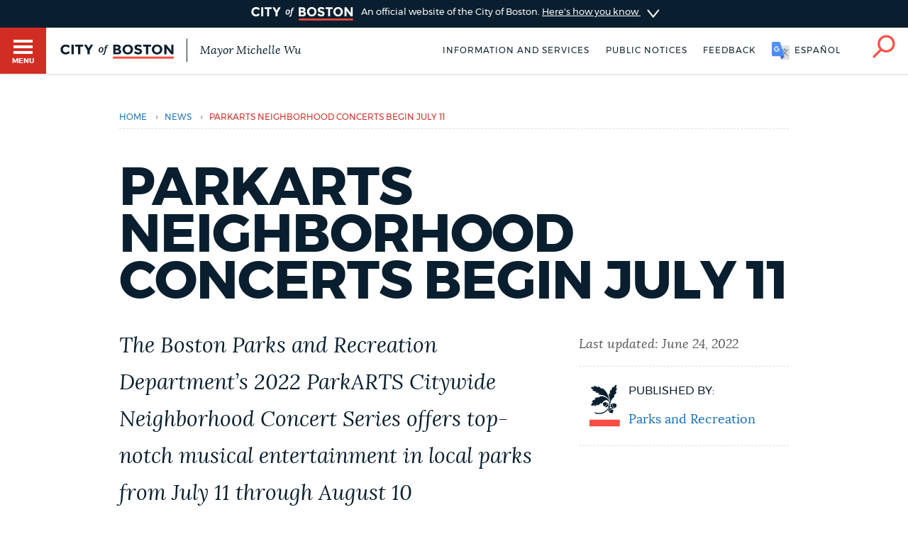

--- FILE ---
content_type: text/html; charset=UTF-8
request_url: https://www.boston.gov/news/parkarts-neighborhood-concerts-begin-july-11
body_size: 10436
content:
<!DOCTYPE html>
<html lang="en" dir="ltr" prefix="og: https://ogp.me/ns#">
  <head>
    <meta charset="utf-8" />
<meta name="description" content="The ParkARTS outdoor neighborhood summer concerts are presented in City of Boston parks and made possible by presenting sponsor Bank of America with additional support provided by Berklee College of Music. All shows begin at 7 p.m. unless otherwise noted." />
<link rel="shortlink" href="https://www.boston.gov/node/15907096" />
<link rel="canonical" href="https://www.boston.gov/news/parkarts-neighborhood-concerts-begin-july-11" />
<meta name="generator" content="Drupal 10 (http://drupal.org)" />
<link rel="apple-touch-icon" sizes="180x180" href="/themes/custom/bos_theme/images/apple-touch-icon.png" />
<link rel="apple-touch-icon-precomposed" sizes="180x180" href="/themes/custom/bos_theme/images/apple-touch-icon-precomposed.png" />
<meta property="og:site_name" content="Boston.gov" />
<meta property="og:type" content="Article" />
<meta property="og:url" content="https://www.boston.gov/news/parkarts-neighborhood-concerts-begin-july-11" />
<meta property="og:title" content="ParkARTS Neighborhood Concerts Begin July 11" />
<meta property="og:description" content="The ParkARTS outdoor neighborhood summer concerts are presented in City of Boston parks and made possible by presenting sponsor Bank of America with additional support provided by Berklee College of Music. All shows begin at 7 p.m. unless otherwise noted." />
<meta property="og:image" content="https://patterns.boston.gov/images/global/icons/seal_dark_1000x1000.png" />
<meta property="og:image:url" content="https://patterns.boston.gov/images/global/icons/seal_dark_1000x1000.png" />
<meta property="og:image:secure_url" content="https://patterns.boston.gov/images/global/icons/seal_dark_1000x1000.png" />
<meta property="og:updated_time" content="2022-06-24T14:05:11-0400" />
<meta property="article:published_time" content="2022-06-24T14:05:11-0400" />
<meta property="article:modified_time" content="2022-06-24T14:05:11-0400" />
<meta name="twitter:card" content="summary" />
<meta name="twitter:description" content="The ParkARTS outdoor neighborhood summer concerts are presented in City of Boston parks and made possible by presenting sponsor Bank of America with additional support provided by Berklee College of Music. All shows begin at 7 p.m. unless otherwise noted." />
<meta name="twitter:site" content="@CityOfBoston" />
<meta name="twitter:title" content="ParkARTS Neighborhood Concerts Begin July 11" />
<meta name="twitter:site:id" content="124455872" />
<meta name="twitter:creator:id" content="124455872" />
<meta name="twitter:creator" content="@CityOfBoston" />
<meta name="Generator" content="Drupal 10 (https://www.drupal.org)" />
<meta name="MobileOptimized" content="width" />
<meta name="HandheldFriendly" content="true" />
<meta name="viewport" content="width=device-width, initial-scale=1.0" />
<script type="application/ld+json">{
    "@context": "https://schema.org",
    "@graph": [
        {
            "datePublished": "2022-06-24T14:05:11-0400",
            "dateModified": "2022-06-24T14:05:11-0400"
        },
        {
            "@type": "ImageObject",
            "url": "https://patterns.boston.gov/images/global/icons/b-logo-large.png"
        }
    ]
}</script>
<meta class="swiftype" name="site-priority" data-type="integer" content="5" />
<meta class="swiftype" name="type" data-type="enum" content="post" />
<link rel="icon" href="/themes/custom/bos_theme/images/favicon.ico" type="image/vnd.microsoft.icon" />
<link rel="alternate" hreflang="en" href="https://www.boston.gov/news/parkarts-neighborhood-concerts-begin-july-11" />

    <title>ParkARTS Neighborhood Concerts Begin July 11 | Boston.gov</title>
    <link rel="stylesheet" media="all" href="/sites/default/files/css/css_Zi76xvx3GkYoxTVtSnH3yKA8MinvqbRhkg-IAC1hmaA.css?delta=0&amp;language=en&amp;theme=bos_theme&amp;include=[base64]" />
<link rel="stylesheet" media="all" href="https://patterns.boston.gov/css/public.css" />
<link rel="stylesheet" media="all" href="https://patterns.boston.gov/css/patterns-cob-theme.css" />
<link rel="stylesheet" media="all" href="/sites/default/files/css/css_nCg-CWqFLSFgRP_gigUchrll1QOJO2Z2yBpV8GQckWE.css?delta=3&amp;language=en&amp;theme=bos_theme&amp;include=[base64]" id="common_style" />

    <script type="application/json" data-drupal-selector="drupal-settings-json">{"path":{"baseUrl":"\/","pathPrefix":"","currentPath":"node\/15907096","currentPathIsAdmin":false,"isFront":false,"currentLanguage":"en"},"pluralDelimiter":"\u0003","suppressDeprecationErrors":true,"ajaxPageState":{"libraries":"[base64]","theme":"bos_theme","theme_token":null},"ajaxTrustedUrl":[],"gtag":{"tagId":"","consentMode":false,"otherIds":[],"events":[],"additionalConfigInfo":{"Department":"Parks and Recreation"}},"gtm":{"tagId":null,"settings":{"data_layer":"dataLayer","include_environment":false},"tagIds":["GTM-TKGRDS"]},"webform":{"dialog":{"options":{"narrow":{"title":"Narrow","width":600},"normal":{"title":"Normal","width":800},"wide":{"title":"Wide","width":1000}},"entity_type":"node","entity_id":"15907096"}},"rollbar":{"accessToken":"27cf607b2565425790836f8e674f2b79","captureUncaught":true,"captureUnhandledRejections":true,"payload":{"environment":"production"},"rollbarJsUrl":"https:\/\/cdn.rollbar.com\/rollbarjs\/refs\/tags\/v2.26.3\/rollbar.min.js","ignoredMessages":[],"scrubFields":["passwd","password","secret","confirm_password","password_confirmation","auth_token","csrf_token"],"hostSafeList":["boston.gov;www.boston.gov"]},"cob":{"hostName":"www.boston.gov","env":"production"},"ajax":[],"user":{"uid":0,"permissionsHash":"a2cd8a3b36ca8b7ff49143636600ece513cd74e344f7eee4fff522f84ef47f02"}}</script>
<script src="/sites/default/files/js/js_BhimRxzoaM07kKqS_dhPb6RSMfIEzPBnFaxWoL4rdUM.js?scope=header&amp;delta=0&amp;language=en&amp;theme=bos_theme&amp;include=[base64]"></script>
<script src="/modules/contrib/google_tag/js/gtag.js?t8za66"></script>
<script src="/modules/contrib/google_tag/js/gtm.js?t8za66"></script>
<script src="/sites/default/files/js/js_lIa-OsTYI9ZnhXWidabX49lZ_NR-gJkn337_OE7uhdk.js?scope=header&amp;delta=3&amp;language=en&amp;theme=bos_theme&amp;include=[base64]"></script>

  </head>
  <body class="html bos_theme not-front not-logged-in node-published page-node-15907096 page-node node-type-post">
    <noscript><iframe src="https://www.googletagmanager.com/ns.html?id=GTM-TKGRDS"
                  height="0" width="0" style="display:none;visibility:hidden"></iframe></noscript>

      <div class="dialog-off-canvas-main-canvas" data-off-canvas-main-canvas>
    
<div class="sw-skipnav-outerbar">
  <a href="#content" id="skipLink" class="sw-skipnav" data-swiftype-index="false" tabindex="0" >Skip to Main Content</a>
</div>

    

          <nav class="nv-m">
  <div class="nv-m-h">
    <div class="nv-m-h-ic">
      <a href="/" title="Go to home page">
        <img src="https://patterns.boston.gov/images/b-dark.svg" alt="City of Boston" aria-hidden="true" class="nv-m-h-i" />
      </a>
    </div>
  </div>
  <div class="nv-m-c">
    <nav role="navigation" aria-labelledby="block-mainmenu-menu" id="block-mainmenu" data-block-plugin-id="menu_block:main">
            
  <div class="visually-hidden" id="block-mainmenu-menu">Main menu</div>

    

        

                            <ul class="nv-m-c-l">
                                                                      <li class="nv-m-c-l-i is-l leaf first menu-mlid-763366 nv-m-c-a--y">
                              <a href="https://www.boston.gov/departments/boston-311" class="nv-m-c-a mv-m-c-a--p three-one-one">Help / 311</a>
                            </li>
                                                                          <li class="nv-m-c-l-i is-l leaf menu-mlid-210101">
                              <a href="/homepage-bostongov" class="nv-m-c-a mv-m-c-a--p" data-drupal-link-system-path="node/21">Home</a>
                            </li>
                                                                          <li class="nv-m-c-l-i is-l leaf menu-mlid-171721">
                              <a href="/guides" class="nv-m-c-a mv-m-c-a--p" data-drupal-link-system-path="node/841">Guides to Boston</a>
                            </li>
                                                                          <li class="nv-m-c-l-i is-l leaf menu-mlid-171726">
                              <a href="/departments" class="nv-m-c-a mv-m-c-a--p" data-drupal-link-system-path="node/1796">Departments</a>
                            </li>
                                                                          <li class="nv-m-c-l-i is-l leaf menu-mlid-1675906">
                              <a href="/public-notices" class="nv-m-c-a mv-m-c-a--p" data-drupal-link-system-path="node/11666">Public Notices</a>
                            </li>
                                                                          <li class="nv-m-c-l-i is-l leaf menu-mlid-2354776">
                              <a href="/city-boston-services-applications-and-permits" class="nv-m-c-a mv-m-c-a--p" data-drupal-link-system-path="node/32906">Pay and apply</a>
                            </li>
                                                                          <li class="nv-m-c-l-i is-l leaf menu-mlid-2356726">
                              <a href="https://www.boston.gov/government/cabinets/economic-opportunity-and-inclusion" class="nv-m-c-a mv-m-c-a--p">Business Support</a>
                            </li>
                                                                          <li class="nv-m-c-l-i is-l leaf menu-mlid-885866">
                              <a href="/events" class="nv-m-c-a mv-m-c-a--p" data-drupal-link-system-path="node/1426">Events</a>
                            </li>
                                                                          <li class="nv-m-c-l-i is-l leaf menu-mlid-202946">
                              <a href="/news" class="nv-m-c-a mv-m-c-a--p" data-drupal-link-system-path="node/1401">City of Boston News</a>
                            </li>
                                                                          <li class="nv-m-c-l-i is-l leaf menu-mlid-2356736">
                              <a href="/departments/boston-digital-service/project-search" class="nv-m-c-a mv-m-c-a--p" data-drupal-link-system-path="node/16372691">View City Projects</a>
                            </li>
                                                                          <li class="nv-m-c-l-i is-l leaf menu-mlid-2356731">
                              <a href="https://newsletters.boston.gov/subscribe" class="nv-m-c-a mv-m-c-a--p">Newsletters</a>
                            </li>
                                                          <li class="nv-m-c-l-i is-e expanded menu-mlid-171731">
                <a href="#" title="Click to expand Places menu" class="nv-m-c-a mv-m-c-a--p nolink nolink--a ">Places</a>
                                                              <ul class="nv-m-c-l-l">
            <li class="nv-m-c-bc"><button class="nv-m-c-b">Back|t</button></li>
                                                                      <li class="nv-m-c-l-l-i is-l leaf ">
                              <a href="/cemeteries" title="" class="nv-m-c-a mv-m-c-a--p" data-drupal-link-system-path="node/33006">Cemeteries</a>
                            </li>
                                                                          <li class="nv-m-c-l-l-i is-l leaf ">
                              <a href="/community-centers" class="nv-m-c-a mv-m-c-a--p" data-drupal-link-system-path="node/32886">Community centers</a>
                            </li>
                                                                          <li class="nv-m-c-l-l-i is-l leaf ">
                              <a href="https://www.boston.gov/departments/landmarks-commission#historic-districts" title="" class="nv-m-c-a mv-m-c-a--p">Historic Districts</a>
                            </li>
                                                                          <li class="nv-m-c-l-l-i is-l leaf ">
                              <a href="https://www.bpl.org/" title="" class="nv-m-c-a mv-m-c-a--p">Libraries</a>
                            </li>
                                                                          <li class="nv-m-c-l-l-i is-l leaf ">
                              <a href="/neighborhoods" title="" class="nv-m-c-a mv-m-c-a--p" data-drupal-link-system-path="node/33066">Neighborhoods</a>
                            </li>
                                                                          <li class="nv-m-c-l-l-i is-l leaf ">
                              <a href="/departments/parks-and-recreation/playgrounds-and-parks-boston" class="nv-m-c-a mv-m-c-a--p" data-drupal-link-system-path="node/3871">Parks and playgrounds</a>
                            </li>
                                                                          <li class="nv-m-c-l-l-i is-l leaf ">
                              <a href="http://www.bostonpublicschools.org/Page/628" title="" class="nv-m-c-a mv-m-c-a--p">Schools</a>
                            </li>
                            </ul>
    
                              </li>
                                                          <li class="nv-m-c-l-i is-e expanded menu-mlid-171741">
                <a href="#" title="Click to expand Government menu" class="nv-m-c-a mv-m-c-a--p nolink nolink--a ">Government</a>
                                                              <ul class="nv-m-c-l-l">
            <li class="nv-m-c-bc"><button class="nv-m-c-b">Back|t</button></li>
                                                                      <li class="nv-m-c-l-l-i is-l leaf ">
                              <a href="/departments/city-clerk" title="" class="nv-m-c-a mv-m-c-a--p" data-drupal-link-system-path="node/136">City Clerk</a>
                            </li>
                                                                          <li class="nv-m-c-l-l-i is-l leaf ">
                              <a href="https://www.boston.gov/departments/city-council" class="nv-m-c-a mv-m-c-a--p">City Council</a>
                            </li>
                                                                          <li class="nv-m-c-l-l-i is-l leaf ">
                              <a href="/departments/election" title="" class="nv-m-c-a mv-m-c-a--p" data-drupal-link-system-path="node/131">Elections</a>
                            </li>
                                                                          <li class="nv-m-c-l-l-i is-l leaf ">
                              <a href="https://www.boston.gov/civic-engagement/boards-and-commissions" title="" class="nv-m-c-a mv-m-c-a--p">Boards and commissions</a>
                            </li>
                                                                          <li class="nv-m-c-l-l-i is-l leaf ">
                              <a href="/departments/311/city-boston-government" class="nv-m-c-a mv-m-c-a--p" data-drupal-link-system-path="node/28101">City government overview</a>
                            </li>
                            </ul>
    
                              </li>
                                                                          <li class="nv-m-c-l-i is-l leaf menu-mlid-2356706">
                              <a href="mailto:mayor24reply@boston.gov" title="Need help? You can send an email to BOS:311 for non-emergency services through the feedback form below." class="nv-m-c-a mv-m-c-a--p">Feedback</a>
                            </li>
                                                                          <li class="nv-m-c-l-i is-l leaf menu-mlid-2354781">
                              <a href="/career-center" class="nv-m-c-a mv-m-c-a--p" data-drupal-link-system-path="node/19261">Jobs and careers</a>
                            </li>
                                                                          <li class="nv-m-c-l-i is-l leaf menu-mlid-171851 last">
                              <a href="/departments/mayors-office" title="" class="nv-m-c-a mv-m-c-a--p" data-drupal-link-system-path="node/176">The Mayor's Office</a>
                            </li>
                            </ul>
    


  </nav>


  </div>
</nav>

<div id="page" class="mn page--wa" data-target="15907096">

    
<div class="site-banner dr">
  <input type="checkbox" id="dr-banner" class="dr-tr a11y--h">
  <label for="dr-banner" class="dr-h">
    <div class="b b--b b--fw">
      <div class="b-c p-v200">
        <img class="site-banner-logo" src="https://patterns.boston.gov/images/public/logo-white_red.png" alt="Boston.gov">
        <span class="site-banner-text">
          An official website of the City of Boston.
          <span class="site-banner-button">
          <span>Here's how you know</span>
          <div class="dr-ic">
            <svg xmlns="http://www.w3.org/2000/svg" viewBox="-2 8.5 18 25">
              <path class="dr-i" d="M16 21L.5 33.2c-.6.5-1.5.4-2.2-.2-.5-.6-.4-1.6.2-2l12.6-10-12.6-10c-.6-.5-.7-1.5-.2-2s1.5-.7 2.2-.2L16 21z"/>
            </svg>
          </div>
          </span>
        </span>
      </div>
    </div>
  </label>
  <div class="b b--g b--fw dr-c">
    <div class="b-c p-a300">
      <div class="site-banner-expansion g" id="site-banner-content">
        <div class="site-banner-expansion-item city-hall g--6">
          <svg id="city-hall" data-name="city-hall" xmlns="http://www.w3.org/2000/svg" viewBox="0 0 144 144">
            <title>city_hall</title>
            <rect x="51.96" y="83.7" width="22.67" height="36.4" fill="#fff" stroke="#0f1f2d" stroke-miterlimit="10" stroke-width="3"/><rect x="39.27" y="65.48" width="65.4" height="20.82" fill="#fff" stroke="#0f1f2d" stroke-miterlimit="10" stroke-width="3"/>
            <rect x="27.76" y="64.11" width="13.76" height="56.01" fill="#fff" stroke="#0f1f2d" stroke-miterlimit="10" stroke-width="3"/><rect x="102.77" y="64.09" width="13.76" height="56.01" fill="#fff" stroke="#0f1f2d" stroke-miterlimit="10" stroke-width="3"/>
            <rect x="13.06" y="23.87" width="117.87" height="20.82" fill="#fff" stroke="#0f1f2d" stroke-miterlimit="10" stroke-width="3"/><rect x="27.98" y="44.69" width="87.99" height="20.82" fill="#fff" stroke="#0f1f2d" stroke-miterlimit="10" stroke-width="3"/>
            <rect x="21.11" y="30.23" width="8.1" height="8.1" fill="#0f1f2d"/>
            <rect x="34.5" y="30.23" width="8.1" height="8.1" fill="#0f1f2d"/>
            <rect x="47.86" y="30.23" width="8.1" height="8.1" fill="#0f1f2d"/>
            <rect x="61.24" y="30.23" width="8.1" height="8.1" fill="#0f1f2d"/>
            <rect x="74.63" y="30.23" width="8.1" height="8.1" fill="#0f1f2d"/>
            <rect x="101.37" y="30.23" width="8.1" height="8.1" fill="#0f1f2d"/>
            <rect x="88.02" y="30.23" width="8.1" height="8.1" fill="#0f1f2d"/>
            <rect x="114.76" y="30.23" width="8.1" height="8.1" fill="#0f1f2d"/>
            <rect x="34.5" y="50.35" width="8.1" height="8.1" fill="#0f1f2d"/>
            <rect x="47.86" y="50.35" width="8.1" height="8.1" fill="#0f1f2d"/>
            <rect x="61.24" y="50.35" width="8.1" height="8.1" fill="#0f1f2d"/>
            <rect x="74.63" y="50.35" width="8.1" height="8.1" fill="#0f1f2d"/>
            <rect x="88.02" y="50.35" width="8.1" height="8.1" fill="#0f1f2d"/>
            <rect x="101.37" y="50.35" width="8.1" height="8.1" fill="#0f1f2d"/>
            <rect x="61.24" y="71.84" width="8.1" height="8.1" fill="#0f1f2d"/>
            <rect x="74.63" y="71.84" width="8.1" height="8.1" fill="#0f1f2d"/>
            <rect x="74.58" y="71.84" width="8.1" height="8.1" fill="#0f1f2d"/>
            <rect x="87.96" y="71.84" width="8.1" height="8.1" fill="#0f1f2d"/>
            <rect x="47.91" y="71.84" width="8.1" height="8.1" fill="#0f1f2d"/>
            <rect x="41.53" y="106.58" width="46.46" height="13.52" fill="#fff" stroke="#0f1f2d" stroke-miterlimit="10" stroke-width="3"/>
          </svg>
          <div class="site-banner-expansion-item-content">
            <p>Official websites use .boston.gov</p>
            <p>
              A .boston.gov website belongs to an official government organization in the City of Boston.</p>
          </div>
        </div>
        <div class="site-banner-expansion-item lock g--6">
          <svg id="lock" data-name="lock" xmlns="http://www.w3.org/2000/svg" viewBox="0 0 144 144">
            <defs>
              <style>.cls-1{fill:#fff;stroke:#0f1f2d;stroke-linecap:round;stroke-miterlimit:10;stroke-width:3px;}</style>
            </defs>
            <title>lock</title>
            <polygon class="cls-1" points="81.85 35.33 62.15 35.33 48.21 49.26 48.21 76.97 55.21 76.97 55.21 53.73 66.53 42.41 77.47 42.41 88.79 53.73 88.79 76.97 95.79 76.97 95.79 49.26 81.85 35.33"/>
            <rect class="cls-1" x="44.15" y="62.97" width="55.71" height="45.71"/>
            <path class="cls-1" d="M78,79.78a6,6,0,1,0-8.79,5.37V97.73h5.5V85.15A6,6,0,0,0,78,79.78Z"/>
          </svg>
          <div class="site-banner-expansion-item-content">
            <p>Secure .gov websites use HTTPS</p>
            <p>A lock <span aria-hidden="true">(
                <svg style="width:15px;max-width: 15px;min-width: 15px;max-height: 15px;" aria-hidden="true" width="15" height="15" xmlns="http://www.w3.org/2000/svg" viewBox="0 0 144 144">
                <defs>
                  <style>.cls-1{fill:#fff;stroke:#0f1f2d;stroke-linecap:round;stroke-miterlimit:10;stroke-width:3px;}</style>
                </defs>
                <title>lock</title>
                <polygon class="cls-1" points="81.85 35.33 62.15 35.33 48.21 49.26 48.21 76.97 55.21 76.97 55.21 53.73 66.53 42.41 77.47 42.41 88.79 53.73 88.79 76.97 95.79 76.97 95.79 49.26 81.85 35.33"/>
                <rect class="cls-1" x="44.15" y="62.97" width="55.71" height="45.71"/>
                <path class="cls-1" d="M78,79.78a6,6,0,1,0-8.79,5.37V97.73h5.5V85.15A6,6,0,0,0,78,79.78Z"/>
              </svg>
                )</span> or https:// means you've safely connected to the
              .gov website. Share sensitive information only on official, secure
              websites.</p>
          </div>
        </div>
      </div>
    </div>
  </div>
</div>


    <header id="main-menu" class="h" role="banner" data-swiftype-index="false">
    <input type="checkbox" id="brg-tr" class="brg-tr" aria-hidden="true" />
<label for="brg-tr" class="brg-b" tabindex="0">
  <span class="brg">
    <span class="brg-c">
      <span class="brg-c-i"></span>
    </span>
    <span class="brg-t"><span class="a11y--h">Toggle </span>Menu</span>
  </span>
</label>

          <div class="lo lo--abs">
      <div class="lo-l lo-b-cont">
        <a href="/" id="logoImg">
          <img src="https://patterns.boston.gov/images/public/logo.svg" alt="Boston.gov" class="lo-i" />
        </a>
                  <span class="lo-t">
            <a href="/mayor">
              Mayor Michelle Wu
            </a>
          </span>
              </div>
    </div>

    <nav class="nv-h">
  <ul class="nv-h-l">

              <li class="nv-h-l-i">
        <a href="/city-boston-services-applications-and-permits" class="nv-h-l-a" data-drupal-link-system-path="node/32906">Information and Services</a>
      </li>
          <li class="nv-h-l-i">
        <a href="/public-notices" title="" class="nv-h-l-a" data-drupal-link-system-path="node/11666">Public notices</a>
      </li>
    
              
  

  <li class="nv-h-l-i">
    <a  data-dialog-options="{&quot;width&quot;:345,&quot;classes&quot;:{&quot;ui-dialog&quot;:&quot;feedback-dialog&quot;},&quot;tf-src&quot;:&quot;&quot;,&quot;title&quot;:&quot;Boston.gov Feedback&quot;}" data-dialog-type="modal" href="/form/website-feedback-form?full=1" aria-label="Boston.gov Feedback" class="webform-dialog feedback-wrapper nv-h-l-a focusable">Feedback</a>
  </li>


    
              <li id="targetLanguage" class="nv-h-l-i translate" data-nosnippet>
  <a id="cob_translate" href="#translate" title="Translate" class="nv-h-l-a nv-h-l-a--k translate-link">
    <span>English</span>
    <span>Español</span>
    <span>Soomaali</span>
    <span>Português</span>
    <span>français</span>
    <span>简体中文</span>
  </a>
  <div id="overlay" class="translate-overlay" data-nosnippet></div>
  <div id="overlay-background" class="translate-overlay-background" data-nosnippet></div>
</li>

    
                  <li class="nv-h-l-i">
  <input type="checkbox" id="s-tr" class="s-tr" aria-hidden="true">
  <label for="s-tr" title="Search" class="nv-h-l-a nv-h-l-a--k nv-h-l-a-ic" id="searchIcon" tabindex="0">
    <svg id="Layer_2" xmlns="http://www.w3.org/2000/svg" viewBox="0 0 40 41">
      <title>Search</title>
      <path class="nv-h-l-a-i" d="M24.2.6C15.8.6 9 7.4 9 15.8c0 3.7 1.4 7.2 3.6 9.8L1.2 37c-.8.8-.8 2 0 2.8.4.4.9.6 1.4.6s1-.2 1.4-.6l11.5-11.5C18 30 21 31 24.2 31c8.4 0 15.2-6.8 15.2-15.2C39.4 7.4 32.6.6 24.2.6zm0 26.5c-6.2 0-11.2-5-11.2-11.2S18 4.6 24.2 4.6s11.2 5 11.2 11.2-5 11.3-11.2 11.3z" />
    </svg>
  </label>
</li>

      </ul>
</nav>

    <div class="h-s">
  <form class="sf" action="/search" accept-charset="UTF-8" method="get">
    <input name="utf8" type="hidden" value="✓">
    <div class="sf-i">
      <input type="text" name="query" id="query" value="" placeholder="Search…" class="sf-i-f" autocomplete="off">
      <label for="query" class="sf-i-l">Search</label>
      <button class="sf-i-b">Search</button>
    </div>
  </form>
</div>
              </header>

          <div id="sa" class="d--n node-site-alert">
                <div class="views-element-container" id="block-bos-theme-views-block-site-alerts-block-site-alerts" data-block-plugin-id="views_block:site_alerts-block_site_alerts">
      <div><div class="js-view-dom-id-a675410a1c357913465bec1cca03e2889b9b34d410ab6d7c100f7ddc34661ae6">
  
  
  

  
  
  

    

  
  

  
  
</div>
</div>

    </div>
  

    </div>
  
  <div class="main">
    <div class="container">

      <section class="main-content" id="content" role="main">

                                      
        
       
                

        
        

                                      
        
        
                                          <div data-drupal-messages-fallback class="hidden"></div>  
    
      


<div class="ds-ele breadcrumb brc-t" id="breadcrumb-2a4303693" bos-element-ds="breadcrumb" data-swiftype-index="false">

  
    <nav class="brc" role="navigation" aria-labelledby="system-breadcrumb">

    
      <div class="a11y--h">
        <span id="system-breadcrumb" class="brc-t">
          You are here
        </span>
      </div>

      <ul class="brc-l" aria-labelledby="system-breadcrumb">

                  <li class="brc-l-i">
                          <a href="/"
                 rel="noopener noreferrer">Home</a>
                                      <span class="brc-s">›</span>
                      </li>
                  <li class="brc-l-i">
                          <a href="/news"
                 rel="noopener noreferrer">news</a>
                                      <span class="brc-s">›</span>
                      </li>
                  <li class="brc-l-i">
                          ParkARTS Neighborhood Concerts Begin July 11
                                  </li>
        
      </ul>

  
  
  </nav>


</div>


<article class="node-15907096 node clearfix node-post modstate-published" bos_context_type="Post" id="node-15907096">

  <div class="department-info-wrapper p-v500 g">

    

          <h1>ParkARTS Neighborhood Concerts Begin July 11</h1>
    
    

    <div class="column g--8">

         <div class="intro-text supporting-text squiggle-border-bottom field field-name-field-intro-text field-type-text-long"><p><span><span><span><span><span><span>The Boston Parks and Recreation Department’s 2022 ParkARTS Citywide Neighborhood Concert Series offers top-notch musical entertainment in local parks from July 11 through August 10</span></span></span></span></span></span></p>
</div>


      
      				<div class="body field field-name-body field-type-text-with-summary field-label-hidden field__items field-items">
		<p><span><span><span><span><span><span>The ParkARTS outdoor neighborhood summer concerts are presented in City of Boston parks and made possible by presenting sponsor Bank of America with additional support provided by Berklee College of Music. All shows begin at 7 p.m. unless otherwise noted.</span></span></span></span></span></span></p>
<p><span><span><span><span><span><span>The series kicks off on Monday, July 11, with Bon Jovi tribute Living on a Bad Name at Hemenway Playground, 540 Adams Street, Dorchester, and continues Wednesday, July 13, at 6:30 p.m. with Swingin’ in the Fens featuring Lydia Harrell at Ramler Park, 130 Peterborough Street, Fenway (rain date July 20); Monday, July 18, with the Soul City Band at Medal of Honor Park, East Broadway and N Streets, South Boston; Tuesday, July 19, with The Dope Lotus at Smith Playground, 235 Western Avenue, Allston-Brighton; Monday, July 25, with Conscious Reggae at Horatio Harris Park, 85 Harold Street, Roxbury; and Wednesday, July 27, with Conscious Reggae at Fallon Field, 50 Firth Road, Roslindale.</span></span></span></span></span></span></p>
<p><span><span><span><span><span><span>The August schedule begins Wednesday, August 3, with Angelena and the Unit at Hunt/Almont Park, 40 Almont Street, Mattapan, and continues Sunday, August 7, at 5 p.m. with Jazz at the Fort featuring Jacques Schwarz-Bart at Highland Park, 58 Beech Glen Street, Roxbury; and Monday, August 8, with Divas with a Twist at Blackstone Square, 1530 Washington Street, South End. The series ends on Wednesday, August 10, with the Rebels Tom Petty tribute at Billings Field, 369 LaGrange Street, West Roxbury.</span></span></span></span></span></span></p>
<p><span><span><span><span><span><span>All ParkARTS neighborhood performances are free of charge. For more information, please call <a href="tel:617-635-4505">617-635-4505</a> or <a href="/node/9281">visit our ParkARTS website</a>. Stay up to date with news, events, and design and construction work in Boston parks by <a href="https://www.boston.gov/departments/parks-and-recreation#newsletter">signing up for our email list</a> and following our social channels @bostonparksdept on Twitter, Facebook, and Instagram.</span></span></span></span></span></span></p>

		</div>

      

    </div>
    <div id="desktop-sidebar" class="column g--4">
      <div class="column g--12">
        <ul class="sb">
          <li class="sb-i">
              <span class="published-by-date sb-t">
                Last updated: 		<time datetime="2022-06-24T18:05:12Z">June 24, 2022</time>

              </span>
          </li>
        </ul>
        <div class="published-by-detail">
          		
  		<div class="post-contact">
<ul class="sb">
  <li class="contact-info sb-i">
	<span class="department-icon sb-ic">
				<article>
      		    
      <img loading="lazy" width="100" height="100" src="https://assets.boston.gov/icons/dept_icons/parks_and_recreation_logo.svg" class="svg-icon" />

  

  </article>

	</span>

<span class="detail-item">
		<span class="published-by sb-d">Published by:</span>
	    <span class="department-title sb-b"><a href="/departments/parks-and-recreation">Parks and Recreation</a></span>
</span>
	</li>
	</ul>

</div>



        </div>
      </div>
      <div class="column g--12">
                  
              </div>
    </div>

  </div>

      <div class="department-components" >
      
    </div>
  
  
  <div id="mobile-sidebar" class="g">
    <div class="column g--4">
      <div class="column g--12">
        <ul class="sb">
          <li class="sb-i">
                <span class="published-by-date sb-t">
                  Last updated: 		<time datetime="2022-06-24T18:05:12Z">June 24, 2022</time>

                </span>
          </li>
        </ul>
        <div class="published-by-detail">
          		
  		<div class="post-contact">
<ul class="sb">
  <li class="contact-info sb-i">
	<span class="department-icon sb-ic">
				<article>
      		    
      <img loading="lazy" width="100" height="100" src="https://assets.boston.gov/icons/dept_icons/parks_and_recreation_logo.svg" class="svg-icon" />

  

  </article>

	</span>

<span class="detail-item">
		<span class="published-by sb-d">Published by:</span>
	    <span class="department-title sb-b"><a href="/departments/parks-and-recreation">Parks and Recreation</a></span>
</span>
	</li>
	</ul>

</div>



        </div>
      </div>
      <div class="column g--12">
                  
              </div>
    </div>
  </div>

</article>

  <div class="contextual-region b--g b--fw b">
  <div class="b-c">
    
        
          <div class='webform-dialog-button-wrapper ta--c'><a href='/form/website-feedback-form?source_entity_type=ENTITY_TYPE&amp;source_entity_id=ENTITY_ID' class='webform-dialog webform-dialog-narrow button webform-dialog-button br--3 '>Provide Your Feedback</a></div>
      </div>
</div>


        
        

      </section>
    </div>
  </div>

          
  <a href="#content" class="bk_top_btn scrollToTopBtn" id="main-content" data-swiftype-index="false">
        <img src="/themes/custom/bos_theme/images/back_top_btn.png" alt="Back to top" />
  </a>
  <footer class="ft">
      <div class="ft-c ft-ite">
        <nav role="navigation" aria-labelledby="block-footermenu-menu" id="block-footermenu" data-block-plugin-id="menu_block:menu-footer-menu">
            
  <div class="visually-hidden" id="block-footermenu-menu">Footer menu</div>

    

        
                            <ul class="ft-ll ft-ite-links">
                            <li class="ft-ll-i ft-ll-a">
                <a href="/government/cabinets/innovation-and-technology/terms-use-and-privacy-policy-city-boston-digital" data-drupal-link-system-path="node/31526">Privacy Policy</a>
                            </li>
                    <li class="ft-ll-i ft-ll-a">
                <a href="https://docs.google.com/forms/d/e/1FAIpQLSfWrMpJC1kZAhzJ43lAO8uWn9tjEqvTdfBprJZnGKJLt1uygg/viewform">Vulnerability Disclosure</a>
                            </li>
                    <li class="ft-ll-i ft-ll-a">
                <a href="https://bostonma.govqa.us/WEBAPP/_rs/(S(den310hnrpqz2rzh5lgbgsby))/SupportHome.aspx">Public records</a>
                            </li>
                    <li class="ft-ll-i ft-ll-a">
                <a href="https://www.boston.gov/departments/language-and-communications-access/notice-accommodations">Accessibility</a>
                            </li>
                    <li class="ft-ll-i ft-ll-a">
                <a href="https://www.boston.gov/departments/mayors-office/contact-boston-city-hall">Contact Us</a>
                            </li>
                </ul>
    


  </nav>
<div id="block-bos-theme-qualtricstrackingcode" data-block-plugin-id="qualtrics_tracking">
  
    
      
<div id='ZN_2PBa1yLNbsjE6Ar'></div>

  </div>

        <ul class="ft-ll ft-ite-311">
          <li class="ft-ll-i"><a href="http://www.cityofboston.gov/311/" class="ft-ll-a lnk--yellow">
              <span class="ft-ll-311">BOS:311</span>
              <span class="tablet--hidden"> - </span>Report an issue
            </a>
          </li>
        </ul>
      </div>
  </footer>

  
</div>

        

      


  </div>

    

    <script id="contactFormTemplate" type="text/x-template">
    <div class="md">
        <div class="md-c">
            <button class="md-cb">Close</button>
            <div class="mb-b p-a300 p-a600--xl">
                <div class="sh m-b500">
                    <div class="sh-title">Contact Us</div>
                </div>
                <div>
                    <div id="contactMessage" class="t--info m-b500">
                      Have a question, or just need help? You can send an email through the form below.
                    </div>
                    <form id="contactForm" action="/rest/email_session/contactform" method="POST">
                        <input id="contactFormToAddress" name="email[to_address]" type="hidden" value="">
                        <input id="contactFormURL" name="email[url]" type="hidden" value="">
                        <input id="contactFormBrowser" name="email[browser]" type="hidden" value="">
                        <div class="fs">
                            <div class="fs-c">
                                <div class="txt m-b300">
                                    <label for="contact-name" class="txt-l txt-l--mt000">
                                      Full Name
                                    </label>
                                    <input id="contact-name" name="email[name]" type="text" class="txt-f bos-contact-name" size="10" value="">
                                </div>
                                <div class="txt m-b300">
                                    <label for="contact-address" class="txt-l txt-l--mt000">
                                      Email Address
                                    </label>
                                    <input id="contact-address" name="email[from_address]" type="text" placeholder="email@address.com" class="txt-f bos-contact-email" value="">
                                </div>
                                <div class="txt m-b300">
                                  <label for="contact-address-two" class="txt-l txt-l--mt000">
                                    Confirm Email Address
                                  </label>
                                  <input id="contact-address-two" name="email2[from_address]" type="text" placeholder="email@address.com" class="txt-f bos-contact-email2" value="">
                                </div>
                                <div class="txt m-b300">
                                  <label for="contact-phone" class="txt-l txt-l--mt000">
                                    Phone
                                  </label>
                                  <input id="contact-phone" name="email[phone]" type="text" placeholder="999-999-9999" class="txt-f bos-contact-phone" size="10" value="">
                                </div>
                                <div class="txt m-b300">
                                    <label for="contact-subject" class="txt-l txt-l--mt000">
                                      Subject
                                    </label>
                                    <input id="contact-subject" name="email[subject]" type="text" class="txt-f bos-contact-subject" size="10" value="">
                                </div>
                                <div class="txt m-b300">
                                    <label for="contact-message" class="txt-l txt-l--mt000">
                                      Message
                                    </label>
                                    <textarea id="contact-message" name="email[message]" type="text" class="txt-f bos-contact-message" rows="10"></textarea>
                                </div>
                                <div class="txt visually-hidden">
                                    <label for="email[contact]" class="txt-l">
                                      Contact
                                    </label>
                                    <input name="email[contact]" id="contact" type="text" value="" placeholder="Contact">
                                    <input id="contact-token" name="email[token_session]" value="">
                                </div>
                            </div>
                            <div class="bc bc--r p-t500">
                                <button id="contactFormSubmitBtn" type="submit" class="btn btn--700" name="Send Message">
                                  Send Message
                                </button>
                            </div>
                        </div>
                    </form>
                </div>
            </div>
        </div>
    </div>
</script>


    <script src="/sites/default/files/js/js_cytYZ2h6cgYMip24rrRK-8sQaoae1gHUKj8lb4KR7Tc.js?scope=footer&amp;delta=0&amp;language=en&amp;theme=bos_theme&amp;include=[base64]"></script>
<script src="/themes/custom/bos_theme/cob_ds/js/cob_ds.min.js?v=20251212" id="common_script"></script>
<script src="/themes/custom/bos_theme/cob_ds/js/cob_ds.js?v=20251212" id="common_script"></script>
<script src="/sites/default/files/js/js_O1PhGBMdSBHbiHFsMP7BDw7kGbu-pT3UYvwmrBJnszk.js?scope=footer&amp;delta=3&amp;language=en&amp;theme=bos_theme&amp;include=[base64]"></script>
<script src="/themes/custom/bos_theme/js/bos_theme.context_menu_link.js?t8za66" id="bos_theme_context_menu_link"></script>
<script src="/themes/custom/bos_theme/js/bos_theme.contextual_toolbar_tab.js?t8za66" id="bos_core_contextual_toolbar_tab"></script>
<script src="/themes/custom/bos_theme/cob_ds/atom/ds_button/button.js?v=20251212" id="button_script"></script>
<script src="/themes/custom/bos_theme/cob_ds/element/feedback/feedback-dialog.js?v=20251212-1" id="thumbs_script"></script>
<script src="/sites/default/files/js/js_r3GT9tez45T3fhcUXxmgXqNsbCJ2FSUGjHm3Ix-yL68.js?scope=footer&amp;delta=8&amp;language=en&amp;theme=bos_theme&amp;include=[base64]"></script>
<script src="https://patterns.boston.gov/scripts/all.js"></script>
<script src="/themes/custom/bos_theme/js/cob_ckeditor.boston.js?t8za66" id="cob_ckeditor_script"></script>
<script src="/sites/default/files/js/js_jRtpTKkp3RM0Z-lRU06KpfH_sz8z9VZI0gXuu-2MHTQ.js?scope=footer&amp;delta=11&amp;language=en&amp;theme=bos_theme&amp;include=[base64]"></script>

  <script type="text/javascript" src="/_Incapsula_Resource?SWJIYLWA=719d34d31c8e3a6e6fffd425f7e032f3&ns=2&cb=1975127049" async></script></body>
</html>


--- FILE ---
content_type: text/javascript
request_url: https://www.boston.gov/themes/custom/bos_theme/js/bos_theme.contextual_toolbar_tab.js?t8za66
body_size: -125
content:
/**
 * @file
 * Tab Functionality.
 *
 * Emulates a click on the "Edit" contextual toolbar "button" and then hides the tab.
 */

(function ($, Drupal, window, document) {

  'use strict';
  $(document).ready(function () {
    if (!$(".contextual-toolbar-tab button").hasClass("is-active")) {
      // Make sure the toolbar tab is clicked.
      $(".contextual-toolbar-tab").click();
    }
    $(".contextual-toolbar-tab").hide();
    $("#toolbar-bar").addClass("toolbar-space");
  });

})(jQuery, Drupal, this, this.document);


--- FILE ---
content_type: image/svg+xml
request_url: https://assets.boston.gov/icons/dept_icons/parks_and_recreation_logo.svg
body_size: 4951
content:
<?xml version="1.0" encoding="UTF-8"?><svg xmlns="http://www.w3.org/2000/svg" viewBox="0 0 137 130"><g id="a"/><g id="b"/><g id="c"><g><rect x="27" y="98.83" width="77" height="17" fill="#fb4d42"/><g><path d="M95.84,18.78c.76,.14,.85,1.34,.71,2.27-.4,2.68-2.93,5.06-3.92,7.08,.74,.02,1.53-1.01,2.5-.61,.48,.2,.53,1.24,.42,1.89-.12,.75-.91,1.92-1.32,2.55-1.47,2.27-3.89,4.25-5.67,5.95,1.08-.07,2.13,.11,2.08,1.32-.04,1-.87,1.53-1.46,2.13-1.08,1.09-2.18,2.31-3.26,3.4-2.83,2.85-5.05,7.21-5.86,11.81-.46,2.6-.85,4.93-1.37,7.46-.07,.32-.25,.47-.19,.9,1.03-.08,2.01-.33,2.79-.8-.43-2.32,.43-4.76,2.13-6,.68-.5,1.77-.99,2.88-.61-.02,.52-.31,.76-.52,1.08-.05,.52-.36,1.09-.42,1.47-.59,3.52,.6,6.89,2.65,8.45,.73,.39,1.49,.75,2.27,1.09-.11,.51-.82,.76-1.28,.85-1.42,.28-2.47-.18-3.49-.66-1.46-.69-2.37-1.62-3.21-3.02-.13-.21-.32-.68-.47-.75-.47-.24-1.96,.03-2.46,.14-.56,.13-1.06,.36-1.46,.57,.41,1.18,.94,2.24,1.61,3.16,1.13-.27,2.61-.43,3.63,0,0,0,.04,.04,.05,.05,.86,.52,1.75,1.31,2.79,1.75,.31,.13,.8,.12,.9,.52-.27,.37-.69,.11-.95,.09-1.5-.06-3.14,.34-4.48,.8-1.47,.51-2.92,1.27-3.92,2.03-.84,.64-1.55,1.45-2.12,2.31-.94-.54-1.38-1.9-.9-3.12,.64-1.63,2.38-2.89,3.54-3.83-.24-.73-.56-1.39-.94-1.98-.53,.39-.74,1.04-1.04,1.56-1.43,2.48-3.14,4.7-5.05,6.61-1.53,1.53-3.29,2.72-5.25,3.87-4.33,2.55-8.98,4.12-15.44,3.92-.59,.01-1.85,.16-2.74,0-.08-.01-.12-.14-.19-.14-.12,0-.26,.09-.38,.09-.61,.02-1.45-.2-2.17-.33-.78-.15-1.68-.19-2.17-.42-.33-.16-.68-.66-1.04-.99-1.05-.97-1.79-2.21-2.6-3.35,3.75,1.62,7.83,2.9,13.36,2.6,2.76-.15,5.63-.8,7.93-1.61,4.8-1.66,8.53-4.15,11.57-7.79,1.1-1.31,2.12-2.58,2.98-4.3,.24-.47,.75-1.4,.71-1.7-.05-.41-.74-.71-1.04-.9-.34-.22-.84-.73-1.23-.71-.37,.02-1.13,.88-1.56,1.23-.85,.69-2.37,1.67-3.92,1.13-.65-.22-.97-.71-1.32-1.56,1.75-.76,3.05-2.11,4.06-3.59,1.03-1.5,1.98-3.21,2.13-5.53,3.24-.22,2.72,4.99,1.47,6.89,.53,.62,1.25,1.05,1.98,1.47,.3-.58,.44-1.23,.61-1.89,.17-.64,.31-1.33,.42-2.03,.22-1.39,.57-2.97,.33-4.53-.22-1.42-1.14-2.93-1.84-4.01-.76-1.18-1.78-2.26-3.02-2.79-1.34-.56-3.25-.6-4.68-.33-2.8,.53-4.86,2.19-6.33,4.11-.77,1.01-1.33,2.18-2.17,3.02-.51,.51-1.63,1.46-2.5,1.32-.78-.12-.88-.96-.99-1.84-1.27,1.62-3.42,3.92-5.48,5.24-.76,.49-3.39,2.09-3.78,.42-.28-1.17,.72-2.01,.99-2.93-.31,.08-.53,.43-.75,.71-1.07,1.33-2.33,2.87-3.82,3.87-.64,.43-1.32,.92-1.99,1.09-1.09,.28-1.71-.22-1.56-1.46,.13-1.04,.72-2,.99-2.88-.35,.11-.67,.41-.99,.71-.29,.27-.56,.64-.9,.9-1.22,.95-4.32,2.54-6.33,1.51-2.38-1.22,.12-5.03,1.09-6.14,1.08-1.24,2.47-1.95,3.64-2.98-1.12-.04-3.77,.61-4.06-.75-.1-.45,.24-1.09,.56-1.47,.99-1.15,2.65-2.16,4.11-2.93,1.6-.84,3.38-1.48,5-1.99-.8-.42-2.19-.38-2.22-1.46-.02-.75,1.02-1.41,1.65-1.75,2.05-1.09,5.89-2.03,9.16-1.84,.59,.03,1.12,.22,1.51,.05-.17-.46-.69-.46-.71-.99,0-.34,.35-.66,.61-.8,1.95-1.1,5.88-1.06,8.55-.57,4.44,.83,7.96,2.76,10.96,5.34,2.12,1.82,3.89,4.36,5.24,6.99,.46,.89,.81,1.85,1.37,2.69,.11-6.07-.78-11.78-2.41-16.72-.29-.88-.65-1.59-.85-2.55-.1-1.81,2.18-2.07,3.12-.9-.26-3.54-.12-7.9,1.37-10.39,.48-.38,.82-1.17,1.51-1.13,.83,.04,.77,1.18,1.32,1.65,.43-2.42,1.03-5.95,2.41-7.75,.38-.49,1.14-1.33,2.03-1.13,.58,.13,.69,.87,.99,1.37,.89-.99,1.51-2.38,2.36-3.59,.79-1.13,1.77-2.45,2.98-2.98,1.29-.56,2.04,.4,2.08,1.75,.08,2.65-1.16,5.29-1.84,7.41,.61-.1,1.02-1.03,1.94-.85Z" fill="#091f2f"/><path d="M96.17,60.49c.16,.32,.34,.93,.38,1.32-.25,.13-.61,.14-.85,.28,.06,.89,.15,1.73-.09,2.69-.48,1.87-2.64,3.61-4.53,3.87-1.11,.15-1.87-.37-2.55-.95-1.14-.96-2.16-2.94-2.36-4.67-.22-1.93,.4-3.56,.99-5.06,.56-.56,1.39-.87,2.36-.89,2.31-.05,4.02,1.26,5.06,2.55,.16,.39,.33,.77,.66,.99,.36,0,.58-.14,.94-.14Z" fill="#091f2f"/><path d="M87.53,76.12c.26,2.44-.87,3.92-2.03,5.01,.02,.3,.33,.55,.28,.76-.25,.37-.81,.42-1.18,.66-.19-.19-.25-.51-.47-.66-3.17,1.01-6.15-.9-7.32-3.16-.15-.29-.28-.75-.24-.99,.09-.48,1.1-1.19,1.56-1.56,1.62-1.32,4.06-2.46,6.42-2.79,.41-.06,.95-.08,1.27-.05,.24,.02,.81,.14,.95,.24,.41,.31,.68,1.84,.75,2.55Z" fill="#091f2f"/><path d="M77.05,46.5c.19,.84,.45,1.72,.33,2.6-.47-.38-.68-1-.99-1.51-.94-1.56-1.98-2.81-3.31-4.11-3.98-3.89-9.83-7.09-16.96-7.7-2.13-.18-4.71-.33-5.86-1.7-1.44-1.72,1.46-2.4,2.69-2.74-.72-.1-1.71-.01-2.93-.09-1.94-.13-4.01-.61-5.67-1.32-.79-.33-2.25-.94-1.94-1.93,.23-.74,1.39-.66,2.08-1.04-.14-.26-.52-.13-.75-.14-2.73-.14-5.64-.44-7.75-1.56-.65-.35-1.8-.95-1.8-1.65,0-1.25,2.62-1.07,3.87-1.28-.54-.37-1.23-.42-1.84-.56-1.69-.4-3.59-1.51-4.53-2.69-.48-.6-1.02-1.7-.42-2.5,.61-.82,2.03-1.09,3.35-1.18,2.14-.15,3.99,.64,5.38,1.18-.2-.48-.73-.87-1.18-1.37-.58-.65-1.63-2.2,.14-2.32,.18-.01,.45,.02,.61,.05,3.56,.52,7.06,2.84,9.49,4.58-.09-.75-1.25-1.44-.85-2.55,.42-1.19,2.65,.07,3.12,.33,2.77,1.58,5.21,3.85,6.8,6.33-.05-.84-1.2-2.08-.19-2.79,1.76,.03,3.15,1.01,4.35,1.89,3.61,2.65,6.38,6.09,8.69,10.01,2.7,4.59,4.69,9.76,6.05,15.77Z" fill="#091f2f"/><path d="M71.76,56.23c-.13,1.96-.99,3.76-2.03,5.24-.97,1.38-2.26,2.85-3.73,3.5-.25,.11-.53,.1-.8,.19-1-.44-1.69-1.15-2.36-1.98-.88-1.09-1.73-2.77-1.32-4.82,.06-.28,.34-.71,.28-.99-.06-.27-.4-.25-.42-.56,.23-.36,.49-.71,.75-1.04,.23,.05,.33,.24,.56,.28,1.09-1,2.73-1.92,4.87-1.7,1.68,.18,3.34,.95,4.2,1.89Z" fill="#091f2f"/></g></g></g></svg>

--- FILE ---
content_type: image/svg+xml
request_url: https://patterns.boston.gov/images/global/icons/chevron.svg
body_size: 87
content:
<svg id="Layer_1" xmlns="http://www.w3.org/2000/svg" viewBox="-2 8.5 18 25"><style>.st0{fill:#fff}</style><path class="st0" d="M16 21L.5 33.2c-.6.5-1.5.4-2.2-.2-.5-.6-.4-1.6.2-2l12.6-10-12.6-10c-.6-.5-.7-1.5-.2-2s1.5-.7 2.2-.2L16 21z"/></svg>